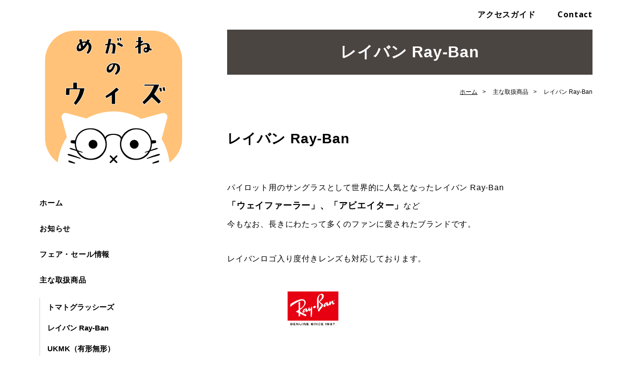

--- FILE ---
content_type: text/html; charset=UTF-8
request_url: https://www.megane-no-with-kaguyama.com/cont2/6.html
body_size: 5111
content:
<!doctype html>
<html>
<head prefix="og: http://ogp.me/ns#">
<meta charset="UTF-8">
<title>めがねのウィズ　日進市香久山のめがね屋さん　取扱めがねブランド　レイバン Ray-Ban</title>
 		<meta name="Description" content="めがねのウィズ　日進市香久山のめがね屋さんのレイバン Ray-Banは、世界中に愛されたサングラスブランドとして取扱しております。"/>		<meta name="keywords" content="めがねのウィズ,日進市めがね,香久山めがね,レイバン Ray-Ban,ドンキ香久山　めがね" />
<meta property="og:type" content="article">
<meta property="og:title" content="めがねのウィズ　日進市香久山のめがね屋さん　取扱めがねブランド　レイバン Ray-Ban" />
<meta property="og:url" content="https://www.megane-no-with-kaguyama.com/cont2/6.html" />
<meta property="og:description" content="めがねのウィズ　日進市香久山のめがね屋さんのレイバン Ray-Banは、世界中に愛されたサングラスブランドとして取扱しております。" />
<meta property="og:image" content="https://toriaez-hp.jp/assets/1-B060000150/logo-20250803011455fEvbn9LpVH-l.png" />
<meta name="twitter:card" content="summary" />
<meta name="twitter:title" content="めがねのウィズ　日進市香久山のめがね屋さん　取扱めがねブランド　レイバン Ray-Ban" />
<meta name="twitter:description" content="めがねのウィズ　日進市香久山のめがね屋さんのレイバン Ray-Banは、世界中に愛されたサングラスブランドとして取扱しております。" />
<meta name="twitter:image" content="https://toriaez-hp.jp/assets/1-B060000150/logo-20250803011455fEvbn9LpVH-l.png" />

<link rel="icon" href="https://toriaez-hp.jp/assets/1-B060000150/favicon.ico" />
<link rel="apple-touch-icon" href="https://toriaez-hp.jp/assets/1-B060000150/apple-touch-icon.png" />
<link rel="icon" href="https://toriaez-hp.jp/assets/1-B060000150/favicon.png" />

        <!--レスポンシブ対応のためviewport挿入-->
        <meta name="viewport" content="width=device-width, initial-scale=1.0, user-scalable=yes">
<script src="https://assets.toriaez.jp/templates/js/jquery.1.11.0.min.js"></script>

<!--[if lt IE 9]>
<script src="//html5shiv.googlecode.com/svn/trunk/html5.js"></script>
<![endif]-->

<!-- pageTop -->
<script src="https://assets.toriaez.jp/templates/js/pageTop.js"></script>
<!-- //pageTop -->

<!-- drawerMenu -->
<script src="https://assets.toriaez.jp/templates/js/simpletemplate/drawerMenu.js"></script>
<!-- //drawerMenu -->

<!-- stylesheet -->
<link href="https://assets.toriaez.jp/thp2/pc/css/common/common.css" rel="stylesheet" media="all" />
<link href="https://assets.toriaez.jp/thp2/pc/css/222/style.css" rel="stylesheet" media="all" /><link href="https://assets.toriaez.jp/thp2/pc/css/common/module.css" rel="stylesheet" media="all" />
<!-- stylesheet end -->


<script src="https://assets.toriaez.jp/templates/js/Magnific-Popup-master/jquery.magnific-popup.min.js"></script>
<link href="https://assets.toriaez.jp/templates/js/Magnific-Popup-master/magnific-popup.css" rel="stylesheet">
<script>
$(function(){
$('.imgArea').magnificPopup({
delegate: 'a',
type: 'image',
gallery: {
enabled:true
}
});
});
</script>



<script>
const _acc_user_id = 6347;
const _acc_post_domain = 'user.toriaez-hp.jp';
</script>
<script type="text/javascript" src="https://front-static.toriaez-hp.jp/front-static/js/api/analytics_api.js"></script><script type="application/ld+json">{"@context":"https://schema.org","@graph":[{"@type":"Organization","url":"https://www.megane-no-with-kaguyama.com","name":"めがねのウィズ　日進市香久山のめがね屋さん","logo":"https://toriaez-hp.jp/assets/1-B060000150/logo-20250803011455fEvbn9LpVH.png"},{"@type":"WebPage","url":"https://www.megane-no-with-kaguyama.com/cont2/6.html","name":"めがねのウィズ　日進市香久山のめがね屋さん　取扱めがねブランド　レイバン Ray-Ban"},{"@type":"BreadcrumbList","itemListElement":[{"@type":"ListItem","position":1,"name":"めがねのウィズ　日進市香久山のめがね屋さん","item":"https://www.megane-no-with-kaguyama.com"},{"@type":"ListItem","position":2,"name":"主な取扱商品","item":"https://www.megane-no-with-kaguyama.com/cont2/main.html"},{"@type":"ListItem","position":3,"name":"レイバン Ray-Ban","item":"https://www.megane-no-with-kaguyama.com/cont2/6.html"}]}]}</script></head>

<body id="page" class="clearfix tpl-eid page-74758">

<!--=========================side=========================-->
<div id="side" class="pc">

<!--=========================ヘッドラッパー=========================-->
<div id="headWrapper">

<!--=========================header=========================-->
<header>

<h1 id="siteTtl"><a href="../"><img src="https://toriaez-hp.jp/assets/1-B060000150/logo-20250803011455fEvbn9LpVH.png" alt="めがねのウィズ　日進市香久山のめがね屋さん"/></a></h1>

</header>
<!--=========================//header=========================-->

<!--=========================navラッパー=========================-->
<div class="navWrapper">

<!--=========================グローバルナビゲーション=========================-->
<nav id="mainNav">
<div class="inner">
<ul>
<li class="parent"><a href="../">ホーム</a></li>
<li class="parent"><a href="../cont8/main.html">お知らせ</a>
</li>
<li class="parent"><a href="../cont9/main.html">フェア・セール情報</a>
</li>
<li class="parent"><a href="#" >主な取扱商品</a>
<ul class="child"><li><a href="../cont2/5.html">トマトグラッシーズ</a></li>
<li><a href="../cont2/6.html">レイバン Ray-Ban</a></li>
<li><a href="../cont2/7.html">UKMK（有形無形）</a></li>
<li><a href="../cont2/11.html">リーゴ Reego</a></li>
<li><a href="../cont2/27.html">オークリー　OAKLEY</a></li>
</ul></li>
<li class="parent"><a href="#" >主な取扱レンズ</a>
<ul class="child"><li><a href="../cont5/18.html">東海光学</a></li>
<li><a href="../cont5/19.html">ニコン Nikon</a></li>
<li><a href="../cont5/20.html">アサヒオプティカル</a></li>
<li><a href="../cont5/21.html">イトーレンズ</a></li>
<li><a href="../cont5/22.html">ICRX</a></li>
</ul></li>
<li class="parent"><a href="#" >クーポン</a>
<ul class="child"><li><a href="../cont6/24.html">HP限定クーポン</a></li>
</ul></li>
<li class="parent"><a href="../cont7/main.html">営業時間</a>
</li>
<li class="parent"><a href="../cont1/main.html">めがねのウィズの特徴</a>
</li>

</ul>
</div>
</nav><!--=========================//グローバルナビゲーション=========================-->

                                        <!-- ヘッダーリンク -->
                    <ul class="headNav">
                                                <li class="accessNav"><a href="../map.html">アクセスガイド</a></li>                        <li class="contactNav"><a href="../form.html">Contact</a></li>                    </ul>
                    <!-- //ヘッダーリンク -->
                    
<!--=========================snsボタン=========================-->
<!--=========================//snsボタン=========================-->


</div>
<!--=========================//navラッパー=========================-->

</div>
<!--=========================//ヘッドラッパー=========================-->

<!-- サブメニュー -->
<div id="sideCont">
<h3 class="sideTtl">About</h3>
<div class="inner">
<ul>
<li class="accessNav"><a href="../map.html">アクセスガイド</a></li><li class="contactNav"><a href="../form.html">Contact</a></li></ul>
</div>
</div>
<!-- //サブメニュー -->


<!-- QRコード -->
<script>jQuery(function(){jQuery('#qrCodeNone canvas').attr('id', 'qrcodeCanvas');jQuery('#qrCode-img').css({"background-color":"#fff","padding":"15px"});});</script>
<!-- QRコード -->
 <div id="mobile">
	<h3 class="sideTtl">Mobile QR Code</h3>
	<div class="inner">
		<figure><span id="qrCodeNone" style="display:none"></span><img id="qrCode-img" src="[data-uri]" width="55" height="55" alt="QRコード"><figcaption>携帯のバーコードリーダーでQRコードを読み取ることで、携帯版ホームページへアクセスできます。</figcaption></figure>
	</div>
</div>
<!-- QRコード --><!-- QRコード -->

<!-- サイドフリーエリア -->

<!-- サイドフリーエリア -->


</div>
<!--=========================//side=========================-->

<div id="container">

<!--=========================ハンバーガーボタン=========================-->
<a id="humBtn" href="#!">
<span></span>
<span></span>
<span></span>
</a>
<!--=========================//ハンバーガーボタン=========================-->

<!--=========================下層ページタイトル=========================-->
<div class="pageTtl"><h2>レイバン Ray-Ban</h2></div>
<!--=========================//下層ページタイトル=========================-->

<!--=========================パンくず=========================-->
<ul id="pnkz">
<li><a href="../">ホーム</a></li>
<li>主な取扱商品</li>
<li>レイバン Ray-Ban</li>
</ul>
<!--=========================//パンくず=========================-->

<!--=========================コンテンツエリア=========================-->
<div id="content" class="clearfix">

<!--=========================メインエリア=========================-->
<div id="main">

<!--=========================記事エリア=========================-->
<div class="articleIn">
<!-- 記事（写真あり） -->
<article class="articleBox" id="tc1u">
<h3 class="contTtl">レイバン Ray-Ban</h3>
<div class="clearfix">
<div class="txtArea"><span>パイロット用のサングラスとして世界的に人気となった</span>レイバン Ray-Ban<br><span style="font-size: 18px;"><strong>「ウェイファーラー」、「アビエイター」</strong></span>など<br>今もなお、長きにわたって多くのファンに愛されたブランドです。<br><br>レイバンロゴ入り度付きレンズも対応しております。</div>
<!-- 写真ボックス -->
<div class="imgArea">
<figure><img src="https://static.toriaez.jp/uploads/images/h2075/26494-26494-20230306172456-1.png" alt=""><figcaption></figcaption></figure></div>
<!-- //写真ボックス -->
</div>
</article>
<!-- //記事（写真あり） -->
</div>
<!--=========================//記事エリア=========================-->

<!-- お問い合わせボタン -->
<p class="contactBtn"><a href="../form.html">お問い合わせ</a></p>
<!-- //お問い合わせボタン -->

<!-- フットフリーエリア -->
<div class="foot-area"><div style="text-align: center;"><strong><span style="font-size: 24px;">めがねのウィズ</span></strong></div>
<div style="text-align: center;">住所<br>〒470-0134愛知県日進市香久山<br>5-1801MiO香久山1F</div>
<div style="text-align: center;"><br>電話番号<br>TEL・FAX 052-875-3334</div>
<div style="text-align: center;"><br>営業時間<br>平日10:00～19:00　<br>土曜 日曜10:00～17:00</div>
<div style="text-align: center;"><br>定休日<br>毎週水曜日・第5日曜・祝祭日<br><br><br></div>
<div><img alt="" src="https://toriaez-hp.jp/assets/1-B060000150/uploader/d5Ccnl5ssd_m.PNG" style="display: block; margin-left: auto; margin-right: auto;"></div></div>
<!-- フットフリーエリア -->

</div>
<!--=========================//メインエリア=========================-->

<!--=========================ボトムエリア=========================-->
<div id="bottom" class="sp">

<!-- サブメニュー -->
<div id="sideCont">
<h3 class="sideTtl">About</h3>
<div class="inner">
<ul>
<li class="accessNav"><a href="../map.html">アクセスガイド</a></li><li class="contactNav"><a href="../form.html">Contact</a></li></ul>
</div>
</div>
<!-- //サブメニュー -->


<!-- QRコード -->
<script>jQuery(function(){jQuery('#qrCodeNone canvas').attr('id', 'qrcodeCanvas');jQuery('#qrCode-img').css({"background-color":"#fff","padding":"15px"});});</script>
<!-- QRコード -->
 <div id="mobile">
	<h3 class="sideTtl">Mobile QR Code</h3>
	<div class="inner">
		<figure><span id="qrCodeNone" style="display:none"></span><img id="qrCode-img" src="[data-uri]" width="55" height="55" alt="QRコード"><figcaption>携帯のバーコードリーダーでQRコードを読み取ることで、携帯版ホームページへアクセスできます。</figcaption></figure>
	</div>
</div>
<!-- QRコード --><!-- QRコード -->

<!-- サイドフリーエリア -->

<!-- サイドフリーエリア -->

</div>
<!--=========================//ボトムエリア=========================-->

</div>
<!--=========================//コンテンツエリア=========================-->


<!--=========================ページトップ=========================-->
<div id="pageTop"><a href="#container">PAGE TOP</a></div>
<!--=========================//ページトップ=========================-->

<!--=========================フッター=========================-->
<footer>
<p class="copy">copyright &copy; めがねのウィズ　日進市香久山のめがね屋さん some rights reserved.</p>
</footer>
<!--=========================//フッター=========================-->

</div>
</body>
</html>

--- FILE ---
content_type: text/css
request_url: https://assets.toriaez.jp/thp2/pc/css/222/style.css
body_size: 8521
content:
@import url('https://fonts.googleapis.com/css?family=Open+Sans:400,600,700');

/*============================
レイアウト・背景色・基本文字色
=============================	*/
html > body {
    color: #000;
    font-family: "ヒラギノ角ゴ Pro W3", "Hiragino Kaku Gothic Pro", "メイリオ", Meiryo, "ＭＳ Ｐゴシック", sans-serif;
    letter-spacing: 0.05em;
    font-size: 16px;
    -webkit-font-feature-settings: "palt";
    font-feature-settings: "palt";
    width: 1120px;
    margin: 0 auto;
    position: relative;
}

a {
    color: #000;
    text-decoration: underline;
}

a:hover {
    text-decoration: none;
}


/*　全体を囲むボックス
-----------------------------------------*/
#container {
    float: right;
    width: 740px;
    padding-top: 60px;
}

#container .inner {}

.noSlide #container {
    padding-top: 60px;
}


/*　メインコンテンツを囲むボックス
-----------------------------------------*/
#content {
    max-width: 740px;
    width: 100%;
    margin: 0 auto 150px;
}

/* メインエリア */
#main {
    width: 740px;
    margin: 0 auto;
}

/* サイドエリア */
#side {
    width: 300px;
    float: left;
    padding: 50px 0px;
}

/*============================
ハンバーガーボタン
=============================*/
#humBtn {
    display: none;
}

/*============================
ヘッドラッパー
=============================*/
#headWrapper {}

#top #headWrapper {}

#page #headWrapper {}

#top.noSlide #headWrapper {}

#top.noSlide #headWrapper header {}

/*============================
ヘッダー
=============================*/
header {
    width: 100%;
}

/*　サイトタイトル
-----------------------------------------*/
header #siteTtl {
    font-size: 1.625em;
    margin-bottom: 50px;
}

header #siteTtl a {
    text-decoration: none;
    -webkit-transition: .2s;
    transition: .2s;
}

header #siteTtl a img {
    width: auto;
    height: auto;
}

header #siteTtl a:hover {
    opacity: 0.7;
}


/*　snsボタン
-----------------------------------------*/
#sns {
    position: fixed;
    height: 165px;
    top: 0;
    bottom: 0;
    right: 37px;
    margin: auto !important;
    z-index: 9999;
}

#sns ul li {
    width: 45px;
    margin-bottom: 15px;
}

#sns ul li a {
    display: block;
    width: 100%;
    -webkit-transition: .2s;
    transition: .2s;
}

#sns ul li a:hover {
    opacity: 0.7;
}

#sns ul li a img {
    width: 100%;
}


/*============================
グローバルナビゲーション
=============================*/

#page #mainNav .inner {}

#mainNav .inner {
    width: 100%;
}

nav ul li a {
    -webkit-transition: .2s;
    transition: .2s;
}

nav ul li a:hover {
    opacity: 0.7;
}

/* 親メニュー */
nav ul li.parent > a {
    text-decoration: none;
    display: block;
    font-size: 0.938em;
    font-weight: bold;
    color: #000;
}

nav ul li.parent {
    margin: 0 0 30px 0;
}

/* 子メニュー */
nav .child {
    letter-spacing: 0;
    border-left: 1px solid #CCC;
    padding: 8px 0 8px 15px;
    margin: 25px 0 0 0;
}

nav .child li {
    font-weight: bold;
    margin-bottom: 20px;
}

nav .child li a {
    font-size: 0.938em;
    text-decoration: none;
    display: block;
    line-height: 1.5;
}

nav .child li:last-child {
    margin-bottom: 0;
}


/*　ヘッダーリンク
-----------------------------------------*/
#headWrapper .headNav {
    text-align: right;
    padding-top: 20px;
    width: 600px;
    position: absolute;
    top: 0;
    right: calc(50% - 560px);
    z-index: 1;
}

#headWrapper .headNav li {
    display: inline-block;
    margin-right: 40px;
    position: relative;
    word-break: break-all;
    max-width: 168px;
    line-height: 1.2;
    text-align: left;
    vertical-align: top;
}

#headWrapper .headNav li::before {
    content: '';
    position: absolute;
    bottom: -5px;
    height: 1px;
    width: 0;
    background-color: #000;
    -webkit-transition: .2s;
    transition: .2s;
    right: 0;
    left: 0;
    margin: auto;
}

#headWrapper .headNav li:hover::before {
    width: 100%;
}

#headWrapper .headNav li:last-child {
    margin-right: 0;
}

#headWrapper .headNav li a {
    text-decoration: none;
    color: #000;
    font-family: 'Open Sans', sans-serif;
    font-weight: bold;
}

/*.noSlideの場合*/
.noSlide #headWrapper .headNav li a {
    color: #000;
    text-shadow: none;
}

.noSlide #headWrapper .headNav li::before {
    background-color: #000;
}


/*============================
メインスライド
=============================*/

/*全画面スライド*/
.mainSlideIn {
    width: 100%;
    min-width: 740px;
    overflow-x: hidden;
    overflow-y: visible;
    height: 309px;
    margin: 0 auto 27px;
    position: relative;
}

.mainSlideIn .mainSlideWrap {
    width: 740px;
    position: absolute;
    top: 0;
    left: 50%;
    transform: translateX(-50%);

}

#mainSlide li {
    height: 309px !important;
    position: relative;
    background: rgba(0, 0, 0, 0.2);
    overflow: hidden;
}

#mainSlide li img {
    position: absolute;
    left: 0;
    width: 740px;
    height: auto;
}

.mainSlideIn .bx-wrapper {
    margin-bottom: 0;
    overflow: hidden;
}

/* pager */
.bx-wrapper .bx-pager {
    bottom: 4px !important;
}

.bx-wrapper .bx-pager.bx-default-pager a {
    background: #ccc;
    text-indent: -9999px;
    display: block;
    width: 10px;
    height: 10px;
    margin: 0 5px;
    outline: 0;
    border-radius: 6px;
}

.bx-wrapper .bx-pager.bx-default-pager a:hover,
.bx-wrapper .bx-pager.bx-default-pager a.active {
    background: #4B4542;
    opacity: 1;
}

/*　サイト説明文（全画面スライドver）*/
#leadTxt {
    z-index: 0;
    line-height: 1.8;
    font-size: 1.375em;
    text-align: center;
    position: absolute;
    color: #fff;
    right: 0;
    left: 0;
    margin: auto;
    padding: 0 60px;
    width: 100%;
    max-height: 500px;
    overflow: hidden;
    /*    top: 36px;*/
}

#leadTxt a {
    color: inherit;
}

/*============================
固定幅スライド (スライドサイズ：740px × 309px)
=============================*/
/*ヘッダー*/
#top.fixedSlide #headWrapper {
    /*
    margin-bottom: 15px;
    margin: 0 auto;
    min-width: auto;
*/
}

.fixedSlide #headWrapper header {
    min-width: auto;
    padding: 0;
}

.fixedSlide #headWrapper header #siteTtl {
    width: 100%;
}

.fixedSlide #headWrapper header #siteTtl a {
    color: #000;
    text-shadow: none;
}

/*グロナビ*/
.fixedSlide .navWrapper #mainNav .inner ul {}

.fixedSlide .navWrapper #mainNav .inner ul li.parent {
    text-shadow: none;
}

.fixedSlide .navWrapper #mainNav .inner ul li.parent > a {
    color: #000;
}

.fixedSlide .navWrapper #mainNav .inner ul li.parent::before {
    background-color: #000;
}

/*ヘッドナビ*/
.fixedSlide #headWrapper .headNav {
    padding-top: 17px;
    right: 0;
}

.fixedSlide #headWrapper .headNav li a {
    color: #000;
    text-shadow: none;
    font-size: 1em;
}

.fixedSlide #headWrapper .headNav li::before {
    background-color: #000;
}

/*スライド*/
.fixedSlide .mainSlideIn {
    width: 100%;
    margin: 0 auto 27px;
    min-width: auto;
    height: auto;
    overflow: hidden;
}

.fixedSlide .mainSlideIn .mainSlideWrap {
    width: 740px;
    position: static;
    transform: none;
    margin: auto;
}

.fixedSlide #mainSlide li {
    height: 309px !important;
}

/*サイト説明文*/
.fixedSlide #leadTxt {
    /*20191002 ADD  display: table;*/
    width: 740px;
    min-width: auto;
    top: 0 !important;
    right: 0 !important;
    left: 0 !important;
    /*20191002 ADD  bottom: 0 !important;*/
    margin: auto;
    /*20191002 ADD  height: auto !important;*/
    font-size: 1.375em;
}


/*============================
メインイメージ（旧メイン画像Ver のみ）
=============================*/
.mainImgIn {
    margin-bottom: 95px;
    max-width: 1120px;
    margin: 0 auto;
}

.mainImgIn .inner {
    border-bottom: 1px solid #ddd;
    display: table;
    width: 100%;
    max-width: 1120px;
    padding: 45px 0 50px;
    table-layout: fixed;
    margin: 0 auto 40px;
}

/* メイン画像 */
.mainImgIn .inner #mainImg {
    width: 365px;
    display: table-cell;
    vertical-align: middle;
    text-align: center;
}

/* サイト説明文 */
.mainImgIn .inner #leadTxt {
    display: table-cell;
    vertical-align: middle;
    padding-left: 40px;
    font-weight: normal;
    line-height: 2.2;
    font-size: 1em;
    position: static;
    color: #000;
    text-shadow: none;
    text-align: left;
    padding-right: 0;
}

/*============================
メインエリア
=============================*/
#main .contTtl {}

#main div:last-child {
    margin-bottom: 0;
}

/*　新着情報
-----------------------------------------*/
#news {
    position: relative;
}

#news .contTtl {
    font-family: 'Open Sans', sans-serif;
    font-size: 22px;
    position: absolute;
    left: 10px;
    top: -2px;
    z-index: 2;
}

#news ul {}

#news ul li {
    padding: 0px 137px 25px 240px;
    position: relative;
    font-size: 16px;
    line-height: 2;
    max-width: 740px;
}

#news ul .day {
    display: block;
    position: absolute;
    left: 112px;
    font-size: 18px;
    font-weight: bold;
    font-family: 'Open Sans', sans-serif;
    top: -2px;
}

#news .bx-wrapper {
    border-bottom: 1px solid #ccc;
    position: relative;
    margin-bottom: 70px;
    overflow-x: hidden;
}

#news .bx-wrapper::before {
    content: '';
    width: 100px;
    height: 100%;
    position: absolute;
    left: 0;
    top: 0;
    background-color: #fff;
    z-index: 1;
}

#news .bx-wrapper::after {
    /*    content: '';*/
    width: 137px;
    height: 100%;
    position: absolute;
    right: 0;
    top: 0;
    background-color: #fff;
}

#news .bx-controls {
    display: block !important;
}

#news .bx-controls::before {
    content: '';
    display: block;
    width: 130px;
    height: 100%;
    background-color: #fff;
    position: absolute;
    right: 0;
    top: 0;
}

#news .bx-viewport {
    width: calc(100% - 204px);
}

#news .bx-controls-direction {
    position: absolute;
    top: 0;
    right: 12px;
    width: 101px;
    height: 32px;
    z-index: 0;
}

#news .bx-controls-direction .bx-prev {
    width: 51px;
    height: 32px;
    border: 1px solid #ccc;
    -webkit-transition: .2s;
    transition: .2s;
    -webkit-border-radius: 100px 0px 0px 100px / 100px 0px 0px 100px;
    -moz-border-radius: 100px 0px 0px 100px / 100px 0px 0px 100px;
    border-radius: 100px 0px 0px 100px / 100px 0px 0px 100px;
    position: relative;
    display: inline-block;
    background-color: #fff;
}

#news .bx-controls-direction .bx-prev::before {
    content: '';
    width: 0;
    height: 0;
    border-style: solid;
    border-width: 5px 8px 5px 0;
    border-color: transparent #999999 transparent transparent;
    position: absolute;
    display: block;
    right: 0;
    left: 0;
    margin: auto;
    top: 0;
    bottom: 0;
}

#news .bx-controls-direction .bx-prev:hover {
    background-color: #F1F1F1;
}

#news .bx-controls-direction .bx-next {
    width: 51px;
    height: 32px;
    border: 1px solid #ccc;
    -webkit-border-radius: 0px 100px 100px 0px / 0px 100px 100px 0px;
    -moz-border-radius: 0px 100px 100px 0px / 0px 100px 100px 0px;
    border-radius: 0px 100px 100px 0px / 0px 100px 100px 0px;
    -webkit-transition: .2s;
    transition: .2s;
    position: relative;
    display: inline-block;
    margin-left: -1px;
    background-color: #fff;
}

#news .bx-controls-direction .bx-next::before {
    content: '';
    width: 0;
    height: 0;
    border-style: solid;
    border-width: 5px 0 5px 8px;
    border-color: transparent transparent transparent #999999;
    position: absolute;
    display: block;
    top: 0;
    bottom: 0;
    right: 0;
    left: 0;
    margin: auto;
}

#news .bx-controls-direction .bx-next:hover {
    background-color: #F1F1F1;
}

#news .bx-pager {
    display: none;
}

/*　記事
-----------------------------------------*/
.articleBox {
    border-bottom: 1px solid #CCCCCC;
    padding-bottom: 100px;
    margin-bottom: 100px;
}

.articleBox .contTtl {
    margin-bottom: 60px;
    font-size: 1.750em;
    line-height: 1.5;
}

.articleIn .articleBox:last-child {
    margin-bottom: 0;
    border-bottom: none;
}

.articleBox .clearfix > div:first-child {
    margin-bottom: 40px;
}

.articleBox .clearfix > div:first-child {
    margin-bottom: 40px;
}

/* テキストエリア */
.articleBox .txtArea {
    widows: 100%;
    font-size: 1em;
    line-height: 2.2;
}

.articleBox.noImg .txtArea {
    width: auto;
    float: none;
}

.articleBox .txtArea strong {
    font-weight: bold;
}

/*youtube*/
.articleBox .txtArea iframe {
    max-width: 560px;
    width: 100%;
}

/* 写真ボックス */
.articleBox .imgArea {
    display: -moz-flex;
    display: -ms-flex;
    display: -o-flex;
    display: -webkit-box;
    display: -ms-flexbox;
    display: flex;
    -webkit-box-pack: justify;
    -ms-flex-pack: justify;
    justify-content: space-between;
    -ms-flex-wrap: wrap;
    flex-wrap: wrap;
}

.articleBox .imgArea figure {
    width: 100%;
    max-width: 350px;
    margin-bottom: 32px;
}

.articleBox .imgArea figure:nth-last-child(1),
.articleBox .imgArea figure:nth-last-child(2) {
    margin-bottom: 0;
}

.articleBox .imgArea figure img {
    width: 100%;
}

.articleBox .imgArea figure figcaption {
    font-size: 0.813em;
    line-height: 1.8;
    margin-top: 16px;
}

/* テーブル */
#main .articleBox table {
    width: 100%;
    font-size: 1em;
}

#main .articleBox table {
    margin-top: 40px;
}

.articleBox table,
.articleBox table td,
.articleBox table th {
    border: 1px solid #000;
}

.articleBox table td,
.articleBox table th {
    text-align: left;
    padding: 10px 15px;
}


/*　お問い合わせボタン
-----------------------------------------*/
.contactBtn {
    margin: 0 auto 60px;
    padding: 24px 0;
    border-top: 1px solid #ccc;
    border-bottom: 1px solid #ccc;
}

.contactBtn a {
    width: 420px;
    display: block;
    background: #4B4542;
    text-decoration: none;
    text-align: center;
    color: #fff;
    line-height: 73px;
    height: 96px;
    font-size: 1.625em;
    border-radius: 5px;
    position: relative;
    -webkit-transition: .2s;
    transition: .2s;
    margin: 0 auto;
}

.contactBtn a::before {
    content: 'Contact';
    position: absolute;
    display: inline-block;
    font-size: 16px;
    font-family: 'Open Sans', sans-serif;
    font-weight: 600;
    bottom: -8px;
    left: 0;
    right: 0;
}

.contactBtn a:hover {
    opacity: 0.7;
}



/*============================
サイドエリア
=============================*/
#bottom.sp {
    display: none;
}

#side div:last-child,
#side h2:last-child {
    margin-bottom: 0;
}

#side .sideTtl {
    font-size: 1.375em;
    padding: 0 0 22px 10px;
    border-bottom: 1px solid #ccc;
    font-family: 'Open Sans', sans-serif;
}

#side > div {
    margin-bottom: 80px;
}

#side > div:last-child {
    margin-bottom: 0;
}



/* サブメニュー */
#side #sideCont .sideTtl {}

#side #sideCont {
    line-height: 1;
}

#side #sideCont ul li {
    border-bottom: 1px solid #ccc;
}

#side #sideCont ul li a {
    display: block;
    text-decoration: none;
    padding: 25px 10px;
    position: relative;
    font-family: 'Open Sans', sans-serif;
    font-size: 1.125em;
    font-weight: 600;
    -webkit-transition: .2s;
    transition: .2s;
}

#side #sideCont ul li a:before {
    content: "";
    display: block;
    position: absolute;
    width: 0;
    height: 0;
    border-style: solid;
    border-width: 3.5px 0 3.5px 6px;
    border-color: transparent transparent transparent #000;
    right: 16px;
    top: 50%;
    margin-top: -3px;
}

#side #sideCont ul li a:hover {
    opacity: 1;
    background: #f1f1f1;
    color: #000;
}

/* ブログ */
#side #blog {
    line-height: 1.3;
}

#side #blog dl {
    margin-bottom: 20px;
}

#side #blog dl dt {
    margin-bottom: 5px;
    padding: 22px 10px 0 10px;
    font-size: 0.750em;
    font-weight: bold;
    font-family: 'Open Sans', sans-serif;
}

#side #blog dl dd {
    border-bottom: 1px solid #ccc;
    padding: 0 10px 22px 10px;
    font-size: 0.875em;
    line-height: 1.5;
}

#side #blog dl dd a {}

#side #blog .btn {
    width: 132px;
    margin: 0 auto;
}

#side #blog .btn a {
    display: block;
    text-decoration: none;
    color: #fff;
    font-weight: bold;
    background: #4B4542;
    text-align: center;
    font-size: 0.875em;
    line-height: 34px;
    border-radius: 17px;
    -webkit-transition: .2s;
    transition: .2s;
}

#side #blog .btn a:hover {
    opacity: 0.7;
}

/* QRコード */
#side #mobile {}

#side #mobile figure {
    padding: 30px 0px 0;
    text-align: center;
}

#side #mobile figure img {
    width: 100px;
    height: 100px;
    border: 1px solid #CCCCCC;
}

#side #mobile figure figcaption {
    text-align: left;
    line-height: 2;
    padding-top: 25px;
    font-size: 0.875em;
}


/*============================
ページトップ
=============================*/
#pageTop {
    position: fixed;
    z-index: 1000;
    right: 30px;
    bottom: 30px;
    width: 60px;
    height: 60px;
    border-radius: 30px;
    display: none;
    z-index: 1;
}

#pageTop a {
    display: block;
    width: 60px;
    height: 60px;
    overflow: hidden;
    text-indent: 100%;
    white-space: nowrap;
    border-radius: 30px;
    background-color: #4B4542;
    position: relative;
    -webkit-transition: .2s;
    transition: .2s;
}

#pageTop a:hover {
    opacity: 0.7;
}

#pageTop a::before {
    content: '';
    width: 0;
    height: 0;
    border-style: solid;
    border-width: 0 7.5px 12px 7.5px;
    border-color: transparent transparent #ffffff transparent;
    display: block;
    position: absolute;
    top: 0;
    right: 0;
    left: 0;
    bottom: 4px;
    margin: auto;
}

/*============================
フッター
=============================*/
footer {
    max-width: 1120px;
    border-top: 1px solid #ccc;
    width: 100%;
    margin: 0 auto;
}

footer .copy {
    width: 100%;
    text-align: center;
    line-height: 1.5;
    padding: 60px 25px;
    font-size: 0.938em;
}

/*============================
フリーエリア
=============================*/
.freeArea {
    line-height: 2.2;
}

#foot-area {
    line-height: 2.2;
}

#side-area {
    line-height: 2.2;
}

/*============================
下層ページ共通
=============================*/

/*　下層ページタイトル
-----------------------------------------*/
.pageTtl {
    border-bottom: 1px solid #ccc;
    padding: 25px;
    width: 100%;
    margin: 0 auto 25px;
    background-color: #4B4542;
}

.pageTtl h2 {
    font-size: 2.000em;
    line-height: 1.3;
    text-align: center;
    color: #fff;
}

/*　パンくず
-----------------------------------------*/
#pnkz {
    text-align: right;
    margin: 0 auto 65px;
    font-size: 0.750em;
}

#pnkz li {
    letter-spacing: 0;
    display: inline-block;
}

#pnkz li:after {
    content: ">";
    margin: 0 10px;
}

#pnkz li:last-child:after {
    display: none;
}


/*============================
お問い合わせフォーム、プロフィール、地図
=============================*/

/*　共通
-----------------------------------------*/
#main.form table,
#main.profile table,
#main.map table {
    border-bottom: 1px solid #ccc;
    width: 100%;
    font-size: 1em;
    margin-bottom: 70px;
}

#main.form table th,
#main.form table td,
#main.profile table th,
#main.profile table td,
#main.map table th,
#main.map table td {
    vertical-align: middle;
    text-align: left;
    border-top: 1px solid #ccc;
    padding: 25px 20px;
}

#main.form table th,
#main.profile table th,
#main.map table th {
    font-weight: bold;
    padding-right: 0;
}

#main.form .txtBox,
#main.profile .txtBox,
#main.map .txtBox {
    font-size: 1em;
    line-height: 2.2;
    margin-bottom: 70px;
}

#main.form .txtBox p,
#main.profile .txtBox p,
#main.map .txtBox p {
    margin-bottom: 30px;
}

/*　お問い合わせフォーム
-----------------------------------------*/
#main.form {}

#main.form .requiredMark {
    color: #ce0000;
}

#main.form table th {
    min-width: 190px;
}

#main.form table td {
    height: 80px;
}

#main.form .inputArea {
    background: #f1f1f1;
    line-height: 1;
    /*    padding:8px 15px;*/
    border-radius: 2px;
    width: 520px;
    border: 1px solid #ddd;
}

#main.form .inputArea.short {
    width: 200px;
    display: inline-block;
}

#main.form .inputArea input {
    width: 100%;
}

#main.form .inputArea input:focus,
#main.form .inputArea textarea:focus,
#main.form .inputArea button:focus {
    outline: none;
}

#main.form .inputArea textarea {
    width: 100%;
    height: 190px;
    padding: 10px 0;
    line-height: 1.5;
}

#main.form table {
    border-bottom: none;
}

#main.form #submit td {
    text-align: center;
    padding-top: 40px;
}

#main.form #submit input {
    display: inline-block;
    width: 240px;
    text-align: center;
    color: #fff;
    font-weight: bold;
    border-radius: 5px;
    line-height: 1;
    padding: 18px 0;
    cursor: pointer;
    margin: 0 10px;
    font-size: 1.12em;
    -webkit-transition: .2s;
    transition: .2s;
}

#main.form #submit input.submitBtn {
    background: #4B4542;
    outline: none;
}

#main.form #submit input.resetBtn {
    background: #ccc;
    outline: none;
}

#main.form #submit input:hover {
    opacity: 0.7;
}

/* 20190420 ADD */
#validation_form {
    position: relative;
}

#main.form .inputArea input,
#main.form .inputArea textarea {
    padding: 8px 15px;
}

/*　地図
-----------------------------------------*/
#main.map #frame {
    margin-bottom: 70px;
    height: 478px;
}

#main.map #frame iframe {
    width: 100%;
}



/*============================
768px以下
=============================*/
@media screen and (max-width:768px) {

    html > body {
        width: 100%;
        min-width: auto;
    }

    html > body.open {
        overflow: auto;
        height: 100%;
    }

    #container {
        width: 100%;
        float: none;
        min-width: auto;
        padding-top: 0;
    }

    /*.noSlideの場合*/
    .noSlide #container {
        padding-top: 0;
    }

    /*　メインコンテンツを囲むボックス
    -----------------------------------------*/

    #content {
        width: 100%;
        margin: 0 auto 0px;
    }

    /* メインエリア */
    #main {
        width: 100%;
        float: none;
        padding: 0 35px;
        margin-bottom: 60px;
    }

    /* サイドエリア */
    #side {
        width: 100%;
        float: none;
        padding: 0;
    }


    /*============================
    ハンバーガーボタン
    =============================*/
    #humBtn,
    #humBtn span {
        display: inline-block;
        -webkit-transition: all .4s;
        transition: all .4s;
        -webkit-box-sizing: border-box;
        box-sizing: border-box;
    }

    #humBtn {
        position: fixed;
        top: 35px;
        right: 35px;
        width: 40px;
        height: 25px;
        z-index: 9999;
    }

    #humBtn span {
        position: absolute;
        left: 0;
        width: 100%;
        height: 3px;
        background-color: #fff;
    }

    /*スクロールでヘッダー部分を超えた際に変えたい色*/
    #top #humBtn.scroll span {
        background-color: #000;
    }

    #page #humBtn.scroll span {
        background-color: #000;
    }


    #humBtn span:nth-of-type(1) {
        top: 0;
    }

    #humBtn span:nth-of-type(2) {
        top: 11px;
    }

    #humBtn span:nth-of-type(3) {
        bottom: 0;
    }

    #humBtn.active {}

    #humBtn.active span {
        background-color: #000;
        width: 40px;
    }

    #humBtn.active span:nth-of-type(1) {
        -webkit-transform: translateY(20px) rotate(-45deg);
        transform: translateY(11px) rotate(-45deg);
    }

    #humBtn.active span:nth-of-type(2) {
        opacity: 0;
    }

    #humBtn.active span:nth-of-type(3) {
        -webkit-transform: translateY(-20px) rotate(45deg);
        transform: translateY(-11px) rotate(45deg);
    }


    /*============================
    ヘッドラッパー
    =============================*/
    #headWrapper {
        min-width: auto;
        width: 100%;
        background-color: #4B4542;
        margin-bottom: 0 !important;
    }

    #top #headWrapper {
        position: relative;
        margin-bottom: 15px;
        margin: 0 auto;
        min-width: auto;
        background-color: #fff;
    }


    #headWrapper::before {
        content: '';
        width: 100%;
        height: 100vh;
        background-color: rgba(0, 0, 0, 0.5);
        position: fixed;
        top: 0;
        left: 0;
        -webkit-transition: .3s;
        transition: .3s;
        display: none;
    }

    #headWrapper.active::before {
        display: block;
        z-index: 9997;
    }

    /*.noSlideの場合*/
    #top.noSlide #headWrapper {
        background-color: #4b4542;
        position: static;
    }

    #top.noSlide #headWrapper header {
        padding: 26px 75px 26px 35px;
    }


    /*============================
    ヘッダー
    =============================*/
    header {
        width: 100%;
        margin: 0 auto;
        position: relative;
        min-width: auto;
        padding: 26px 100px 26px 35px;
    }

    #page header {
        padding: 26px 100px 26px 35px;
    }

    /*　サイトタイトル
    -----------------------------------------*/
    header #siteTtl {
        font-size: 1.875em;
        width: 100%;
        padding: 0;
        margin-bottom: 0;
    }

    #top header #siteTtl a {
        color: #000;
        text-shadow: none;
    }

    header #siteTtl a {
        text-shadow: rgba(0, 0, 0, 0.3) 0px 0px 20px;
        color: #fff;
    }

    header #siteTtl a img {
        max-width: 500px;
        height: auto;
    }



    /*============================
    グローバルナビゲーション
    =============================*/
    #headWrapper .navWrapper {
        background-color: #fff;
        width: 300px;
        padding: 100px 0 140px 0;
        position: fixed;
        top: 0;
        right: -300px;
        z-index: 9999;
        height: 100vh;
        -webkit-transition: .3s;
        transition: .3s;
        z-index: 9998;
    }

    #headWrapper.active .navWrapper {
        right: 0;
        overflow-y: scroll;
        -webkit-overflow-scrolling: touch;
    }

    nav {}

    #mainNav .inner {
        min-width: auto;
        padding: 0 20px;
    }

    nav ul {}

    /* 親メニュー */
    nav ul li.parent {
        display: block;
        margin: 0 0 30px 0;
    }

    nav ul li.parent::after {
        display: none;
    }


    nav ul li.parent::before {}

    nav ul li.parent:hover::before {}

    nav ul li.parent:last-child {}

    nav ul li.parent > a {
        color: #000;
        text-shadow: none;
    }

    nav ul li.parent:hover:after {
        display: none;
    }

    nav ul li.childIn:hover:after {}

    nav ul li.parent:hover > a {}

    /* 子メニュー */
    nav .child {
        display: block !important;
        position: static;
        height: 100% !important;
        border-left: 1px solid #CCC;
        padding: 8px 0 8px 15px !important;
        margin: 25px 0 0 0 !important;
    }

    nav .child li {
        background-color: inherit;
        border-bottom: none;
        font-weight: bold;
        margin-bottom: 20px;
    }

    nav .child li:last-child {
        margin-bottom: 0;
    }

    nav .child li:hover {}

    nav .child li a {
        padding: 0;
    }

    nav .child li a:hover {}

    nav .child li:first-child {}

    nav .child li:last-child {}


    /*　ヘッダーリンク
    -----------------------------------------*/
    #headWrapper .headNav {
        width: 100%;
        position: static;
        padding: 0 0 0 0;
        margin-bottom: 20px;
    }

    #headWrapper .headNav li {
        display: block;
        margin-right: 0;
        position: relative;
        text-align: left;
        border-top: 1px solid #ccc;
        max-width: none;
        line-height: inherit;
    }

    #headWrapper .headNav li:last-child {
        border-bottom: 1px solid #ccc;
    }

    #headWrapper .headNav li::before {
        all: initial;
        content: "";
        display: block;
        position: absolute;
        width: 0;
        height: 0;
        border-style: solid;
        border-width: 3.5px 0 3.5px 6px;
        border-color: transparent transparent transparent #000;
        right: 16px;
        top: 50%;
        margin-top: -3px;
    }

    #headWrapper .headNav li:hover::before {
        width: auto;
    }

    #headWrapper .headNav li:last-child {}

    #headWrapper .headNav li a {
        color: #000;
        font-size: 1.125em;
        font-weight: 600;
        text-shadow: none;
        display: block;
        padding: 20px;
    }

    /*.noSlideの場合*/
    .noSlide #headWrapper .headNav li::before {
        background-color: #fff;
    }


    /*　snsボタン
    -----------------------------------------*/
    #sns {
        position: static;
        padding: 0 20px;
        height: auto;
    }

    #sns ul {
        display: -webkit-box;
        display: -ms-flexbox;
        display: flex;
    }

    #sns ul li {
        margin: 0 0 0 15px;
    }

    #sns ul li:first-child {
        margin-left: 0;
    }


    /*============================
    メインスライド（全画面スライドVer）
    =============================*/
    .mainSlideIn {
        min-width: auto;
        width: 100%;
        height: 100vw;
    }

    .mainSlideIn .mainSlideWrap {
        width: 240vw;
    }

    #mainSlide li {
        height: 100vw !important;
    }

    .mainSlideIn .bx-wrapper {}



    /*　サイト説明文（全画面スライドver）*/
    #leadTxt {
        min-width: auto;
        font-size: 1.750em;
        width: 100%;
        padding: 0 35px;
        z-index: 1;
        max-height: 300px;
    }


    /*　新着情報
    -----------------------------------------*/
    #news {
        position: relative;
        width: calc(100% - 70px);
        margin: 0 auto;
        overflow: hidden;
    }

    #news .contTtl {
        position: static;
        margin-bottom: 10px;
    }

    #news ul {}

    #news ul li {
        padding: 0px;
    }

    #news ul .day {
        position: static;
        font-size: 0.938em;
        margin-bottom: -2px;
    }

    #news .bx-wrapper {
        padding-bottom: 20px;
        margin-bottom: 55px;
        position: static;
    }

    #news .bx-wrapper::before {
        display: none;
    }

    #news .bx-wrapper::after {
        display: none;
    }

    #news .bx-controls-direction {
        right: 0;
    }

    #news .bx-controls-direction .bx-prev {}

    #news .bx-controls-direction .bx-next {}

    #news .bx-controls::before {
        display: none;
    }


    /*　記事
    -----------------------------------------*/
    .articleBox {
        padding-bottom: 55px;
        margin-bottom: 55px;
    }

    .articleBox .contTtl {
        margin-bottom: 25px;
    }

    .articleIn .articleBox:last-child {}

    .articleBox .clearfix > div:first-child {
        margin-bottom: 30px;
    }

    /*youtube*/
    .articleBox .txtArea iframe {
        max-width: none;
        height: 51vw;
    }

    /* テキストエリア */
    .articleBox .txtArea {}

    .articleBox.noImg .txtArea {}

    .articleBox .txtArea strong {}

    /* 写真ボックス */
    .articleBox .imgArea {}

    .articleBox .imgArea figure {
        width: calc(50% - 14px);
    }

    /* テーブル */
    #main .articleBox table {
        margin-top: 30px;
        width: 100% !important;
    }


    /*　お問い合わせボタン
    -----------------------------------------*/
    .contactBtn a {
        width: calc(100% - 28px);
    }


    /*============================
    サイドエリア
    =============================*/
    #bottom.sp {
        display: display: -webkit-flex;
        display: -moz-flex;
        display: -ms-flex;
        display: -o-flex;
        display: flex;
    }

    #side.pc #sideCont,
    #side.pc #blog,
    #side.pc #mobile,
    #side.pc #side-area {
        display: none;
    }

    #bottom {
        background-color: #F1F1F1;
        padding: 60px 35px;
        display: -moz-flex;
        display: -ms-flex;
        display: -o-flex;
        display: -webkit-box;
        display: -ms-flexbox;
        display: flex;
        flex-wrap: wrap;
        -webkit-box-pack: justify;
        -ms-flex-pack: justify;
        justify-content: space-between;
    }

    #bottom #side-area,
    #bottom h2:last-child {
        margin-bottom: 0;
    }

    #bottom .sideTtl {
        font-size: 1.125em;
        padding: 0 0 25px 0;
        border-bottom: none;
        text-align: center;
        height: 45px;
    }

    #bottom > div {
        width: calc(100% / 3 - 15px);
        margin-bottom: 40px;
    }

    #bottom > div .inner {
        background-color: #fff;
        height: 100%;
        height: calc(100% - 45px);
    }

    #bottom > div:last-child {}



    /* サブメニュー */
    #side #sideCont.pc {
        display: none;
    }

    #side #sideCont .sideTtl {}

    #bottom #sideCont {
        line-height: 1;
    }

    #bottom #sideCont .inner {
        padding: 0 20px;
        display: -moz-flex;
        display: -ms-flex;
        display: -o-flex;
        display: -webkit-box;
        display: -ms-flexbox;
        display: flex;
        -webkit-box-orient: vertical;
        -webkit-box-direction: normal;
        -ms-flex-flow: column;
        flex-flow: column;
        -webkit-box-pack: center;
        -ms-flex-pack: center;
        justify-content: center;
    }

    #bottom #sideCont ul {}

    #bottom #sideCont ul li {
        width: 100%;
        border-bottom: 1px solid #ccc;
    }

    #bottom #sideCont ul li:first-child {
        border-top: 1px solid #ccc;
    }

    #bottom #sideCont ul li a {
        display: block;
        text-decoration: none;
        padding: 25px 10px;
        position: relative;
        font-family: 'Open Sans', sans-serif;
        font-size: 1.125em;
        font-weight: 600;
        -webkit-transition: .2s;
        transition: .2s;
    }

    #bottom #sideCont ul li a:before {
        content: "";
        display: block;
        position: absolute;
        width: 0;
        height: 0;
        border-style: solid;
        border-width: 3.5px 0 3.5px 6px;
        border-color: transparent transparent transparent #000;
        right: 16px;
        top: 50%;
        margin-top: -3px;
    }

    #bottom #sideCont ul li a:hover {}

    /* ブログ */
    #side #blog.pc {
        display: none;
    }

    #bottom #blog {}

    #bottom #blog .inner {
        padding: 25px 20px 20px;
        position: relative;
    }

    #bottom #blog .inner::before {
        content: '';
        display: block;
        position: absolute;
        bottom: 45px;
        width: 100%;
        height: 60px;
        background: linear-gradient(to bottom, rgba(255, 255, 255, 0) 0%, rgba(255, 255, 255, 0) 1%, rgba(255, 255, 255, 0.8) 50%, rgba(255, 255, 255, 1) 80%, rgba(255, 255, 255, 1) 100%);
        z-index: 1;
        right: 0;
        left: 0;
    }

    #bottom #blog dl {
        height: 236px;
        overflow-y: scroll;
        position: relative;
        padding-bottom: 60px;
        -webkit-overflow-scrolling: touch;
        margin-bottom: 20px;
    }

    #bottom #blog dl dt {
        padding: 20px 0px 0px 0px;
        margin-bottom: 5px;
        font-size: 0.750em;
        font-weight: bold;
        font-family: 'Open Sans', sans-serif;
    }

    #bottom #blog dl dt:first-child {
        padding-top: 0;
    }

    #bottom #blog dl dd {
        font-size: 0.750em;
        padding: 0 0px 20px 0px;
        border-bottom: 1px solid #ccc;
        line-height: 1.5;
    }

    #bottom #blog dl dd a {}

    #bottom #blog .btn {
        position: relative;
        z-index: 1;
        width: 132px;
        margin: -26px auto 0;
    }

    #bottom #blog .btn a {
        display: block;
        text-decoration: none;
        color: #fff;
        font-weight: bold;
        background: #4B4542;
        text-align: center;
        font-size: 0.875em;
        line-height: 34px;
        border-radius: 17px;
        -webkit-transition: .2s;
        transition: .2s;
    }

    /* QRコード */
    #bottom #mobile {}

    #bottom #mobile .inner {
        padding: 25px 20px 25px;
    }

    #bottom #mobile figure {
        text-align: center;
    }

    #bottom #mobile figure img {
        width: 100px;
        height: 100px;
        border: 1px solid #CCCCCC;
    }

    #bottom #mobile figure figcaption {
        font-size: 0.750em;
        border-top: 1px solid #ccc;
        margin-top: 25px;
        text-align: left;
        line-height: 2;
        padding-top: 25px;
    }


    /*============================
    フリーエリア
    =============================*/
    .freeArea {}

    .foot-area {}

    #side .side-area {
        display: none;
    }

    #side-area {
        background-color: inherit !important;
        width: 100% !important;
    }

    #side-area.pc {
        display: none;
    }

    /*============================
    ページトップ
    =============================*/
    #pageTop {
        right: 20px;
        bottom: 20px;
    }


    /*============================
    下層ページ共通
    =============================*/

    /*　下層ページタイトル
    -----------------------------------------*/
    .pageTtl {
        padding: 40px 0;
        width: 100%;
        margin: 0 auto 25px;
        background-color: #fff;

    }

    .pageTtl h2 {
        font-size: 1.750em;
        color: #000;
    }

    /*　pnkz
    -----------------------------------------*/
    #pnkz {
        width: 100%;
        padding: 0 35px;
        margin-bottom: 35px;
    }

    /*　下層ページテキストボックス
    -----------------------------------------*/
    #main.form .txtBox,
    #main.profile .txtBox,
    #main.map .txtBox {
        margin-bottom: 35px;
    }

    /*　下層ページテーブル
    -----------------------------------------*/
    #main.form table th,
    #main.profile table th,
    #main.map table th {
        padding-left: 0;
    }

    #main.form table th,
    #main.form table td,
    #main.profile table th,
    #main.profile table td,
    #main.map table th,
    #main.map table td {
        padding-right: 0;
    }

    /*　お問い合わせフォーム
    -----------------------------------------*/
    #main.form table th {
        display: block;
        width: 100%;
        padding-bottom: 5px;
        padding-left: 0;
    }

    #main.form table td {
        display: block;
        border-top: none;
        padding-top: 5px;
        height: auto;
        padding-left: 0;
        padding-right: 0;
    }

    #main.form .inputArea {
        width: 100%;
    }

    #main.form #submit td {
        padding-bottom: 0;
    }

    #main.form #submit td input:first-child {
        margin-bottom: 20px;
    }


    /*============================
    固定幅スライド (スライドサイズ：1120px × 466px)
    =============================*/
    /*ヘッダー*/
    #top.fixedSlide #headWrapper {
        width: 100%;
    }

    .fixedSlide #headWrapper header #siteTtl {
        text-align: left;
        padding: 30px 105px 27px 35px;
    }

    /*ハンバーガーボタン*/
    .fixedSlide #humBtn {
        top: 40px;
        right: 35px;
    }

    .fixedSlide #humBtn span {
        background-color: #000 !important;
    }

    /*グロナビ*/
    .fixedSlide .navWrapper #mainNav .inner ul {
        text-align: left;
    }

    .fixedSlide .navWrapper #mainNav .inner ul li.parent::before {
        display: none;
    }

    /*ヘッドナビ*/
    .fixedSlide #headWrapper .headNav li::before {
        background: none;
    }

    /*スライド*/
    .fixedSlide .mainSlideIn .mainSlideWrap {
        width: 100%;
    }

    .fixedSlide #mainSlide li {
        height: 41.666666vw !important;
    }

    /*サイト説明文*/
    .fixedSlide #leadTxt {
        position: static;
        width: 100%;
        color: #000;
        text-shadow: none;
        font-size: 1.438em;
        border-bottom: 1px solid #ccc;
        padding: 50px 0;
        width: calc(100% - 70px);
        margin: 0 auto;

        /*20191002 ADD*/
        height: auto !important;
        max-height: none;
    }


    /*============================
    メインイメージ（旧メイン画像Ver のみ）
    =============================*/
    .mainImgIn {}

    .mainImgIn .inner {
        padding: 45px 35px 50px;
    }

    /* メイン画像 */
    .mainImgIn .inner #mainImg {
        width: 200px;
    }

    /* サイト説明文 */
    .mainImgIn .inner #leadTxt {
        padding: 0 0 0 20px;
        border-bottom: none;
    }


}

@media screen and (max-width:570px) {

    /*============================
    サイドエリア
    =============================*/
    #bottom {
        padding: 50px 35px;
    }

    #bottom #sideCont .inner {
        padding: 40px 25px;
    }

    #bottom #sideCont ul {
        height: auto;
    }

    #bottom .sideTtl {
        font-size: 1.563em;
        padding: 0 0 25px 0;
        height: auto;
    }

    #bottom > div {
        width: 100%;
    }

    #bottom #blog {}

    #bottom #blog .inner {
        padding-bottom: 10px;
    }

    #bottom #blog dl {}

    #bottom #blog dl dt {}

    #bottom #blog dl dt:first-child {}

    #bottom #blog dl dd {
        font-size: 0.875em;
    }

    #bottom #blog dl dd a {}

    #bottom #blog .btn {}

    #bottom #blog .inner::before {
        height: 80px;
    }

    /* QRコード */
    #bottom #mobile {
        display: none;
    }
}


@media screen and (max-width:480px) {

    /*============================
    ヘッダー
    =============================*/
    header {
        padding: 20px 76px 20px 20px;
    }

    #top.noSlide #headWrapper header {
        padding: 20px 76px 20px 20px;
    }

    #top header {
        padding: 20px 75px 20px 20px;
    }

    #page header {
        padding: 20px 75px 20px 20px;
    }

    /*　サイトタイトル
    -----------------------------------------*/
    header #siteTtl {
        font-size: 1.125em;
    }

    header #siteTtl a img {
        width: 100%;
    }


    /*============================
    ハンバーガーボタン
    =============================*/
    #humBtn {
        top: 25px;
        right: 20px;
    }

    /*============================
    グローバルナビゲーション
    =============================*/
    #headWrapper .navWrapper {
        width: 100%;
        right: -100%;
    }

    #headWrapper.active .navWrapper {
        right: 0;
    }



    /*============================
    メインスライド
    =============================*/
    .mainSlideIn {
        padding-top: 100vw;
        height: auto;
        margin: 0;
    }

    .mainSlideIn .bx-wrapper {}

    /*　サイト説明文*/
    #leadTxt {
        position: static;
        color: #000;
        text-shadow: none;
        font-size: 1em;
        border-bottom: 1px solid #ccc;
        padding: 0;
        width: calc(100% - 40px);
        margin: 0 auto;
        padding: 33px 0;
        height: auto !important;
        margin-bottom: 30px;
        max-height: none;
    }

    .bx-wrapper .bx-pager {
        bottom: 1px !important;
    }

    /*　メインコンテンツを囲むボックス
    -----------------------------------------*/
    #content {}

    /* メインエリア */
    #main {
        padding: 0 20px;
        margin-bottom: 40px;
    }

    /* サイドエリア */
    #side {}


    /*　新着情報
    -----------------------------------------*/
    #news {
        width: calc(100% - 40px);
    }

    #news .contTtl {
        font-size: 1.125em;
    }

    #news ul li {
        font-size: 0.875em;
    }

    #news .bx-wrapper {
        margin-bottom: 40px;
    }

    /*　記事
    -----------------------------------------*/
    .articleBox {
        padding-bottom: 40px;
        margin-bottom: 45px;
    }

    .articleBox .contTtl {
        font-size: 1.250em;
        margin-bottom
    }

    .articleIn .articleBox:last-child {}

    .articleBox .clearfix > div:first-child {
        margin-bottom: 20px;
    }

    .articleBox .clearfix > div:first-child {}

    /* テキストエリア */
    .articleBox .txtArea {}

    .articleBox.noImg .txtArea {
        line-height: 2;
    }

    .articleBox .txtArea strong {}

    /* 写真ボックス */
    .articleBox .imgArea {
        display: block;
    }

    .articleBox .imgArea figure {
        width: 100%;
        max-width: none;
        margin-bottom: 11px !important;
    }

    .articleBox .imgArea figure:last-child {
        margin-bottom: 0 !important;
    }

    .articleBox .imgArea figure img {}

    .articleBox .imgArea figure figcaption {
        font-size: 0.750em;
        margin-top: 11px;
    }

    /*　お問い合わせボタン
    -----------------------------------------*/
    .contactBtn {
        margin: 0 auto 40px;
    }

    .contactBtn a {
        font-size: 1.250em;
        font-weight: normal;
        height: 80px;
        line-height: 63px;
    }

    .contactBtn a::before {
        font-size: 0.813em;
    }

    /*============================
    フッター
    =============================*/
    footer .copy {
        padding: 50px 20px;
    }

    /*============================
    ページトップ
    =============================*/
    #pageTop {
        right: 10px;
        bottom: 15px;
    }


    /*============================
    下層ページ共通
    =============================*/

    /*　下層ページタイトル
    -----------------------------------------*/
    .pageTtl {
        margin-bottom: 10px;
        padding: 35px 0;
    }

    .pageTtl h2 {
        font-size: 1.250em;
    }

    /*　pnkz
    -----------------------------------------*/
    #pnkz {
        padding: 0 20px;
        margin: 0 auto 25px;
    }

    /*　地図
    -----------------------------------------*/
    #main.map #frame {}

    #main.map #frame {
        height: 300px;
    }


    /*============================
    サイドエリア
    =============================*/
    #bottom {
        padding: 50px 20px;
    }


    /*============================
    固定幅スライド (スライドサイズ：1120px × 466px)
    =============================*/
    /*ヘッダー*/
    #top.fixedSlide #headWrapper {}

    .fixedSlide #headWrapper header #siteTtl {}

    /*ハンバーガーボタン*/
    .fixedSlide #humBtn {
        top: 25px;
        right: 20px;
    }

    .fixedSlide #humBtn span {}

    /*グロナビ*/
    .fixedSlide .navWrapper #mainNav .inner ul {}

    .fixedSlide .navWrapper #mainNav .inner ul li.parent::before {}

    /*ヘッドナビ*/
    .fixedSlide #headWrapper .headNav li::before {}

    /*スライド*/
    .fixedSlide .mainSlideIn {
        padding-top: 0;
    }

    .fixedSlide .mainSlideIn .mainSlideWrap {}

    .fixedSlide #mainSlide li {}

    /*サイト説明文*/
    .fixedSlide #leadTxt {
        font-size: 1em;
        width: calc(100% - 40px);
        padding: 35px 0;
    }


    /*============================
    メインイメージ（旧メイン画像Ver のみ）
    =============================*/
    .mainImgIn {
        padding: 0;
    }

    .mainImgIn .inner {
        display: block;
        padding: 0;
    }

    /* メイン画像 */
    .mainImgIn .inner #mainImg {
        display: block;
        width: 100%;
        margin-bottom: 30px;
    }

    .mainImgIn .inner #mainImg img {
        width: 100%;
    }

    /* サイト説明文 */
    .mainImgIn .inner #leadTxt {
        display: block;
        padding: 0;
    }

}


/*Safariでヒラギノ角ゴシックをきれいに表示させるCSS*/
@font-face {
    font-family: sans-serif;
    src: local(HiraginoSans-W3);
    font-weight: normal;
}

@font-face {
    font-family: sans-serif;
    src: local(HiraginoSans-W6);
    font-weight: bold;
}

/*↓2017.02.14追加*/
@font-face {
    font-family: 'Hiragino Kaku Gothic Pro W3';
    src: local(HiraginoSans-W3);
    font-weight: normal;
}

@font-face {
    font-family: 'Hiragino Kaku Gothic Pro W3';
    src: local(HiraginoSans-W6);
    font-weight: bold;
}

/*↑2017.02.14追加*/
@font-face {
    font-family: 'ヒラギノ角ゴ Pro W3';
    src: local(HiraginoSans-W3);
    font-weight: normal;
}

@font-face {
    font-family: 'ヒラギノ角ゴ Pro W3';
    src: local(HiraginoSans-W6);
    font-weight: bold;
}

@font-face {
    font-family: 'ヒラギノ角ゴ ProN W3';
    src: local(HiraginoSans-W3);
    font-weight: normal;
}

@font-face {
    font-family: 'ヒラギノ角ゴ ProN W3';
    src: local(HiraginoSans-W6);
    font-weight: bold;
}

@font-face {
    font-family: 'ＭＳ Ｐゴシック';
    src: local(HiraginoSans-W3);
    font-weight: normal;
}

@font-face {
    font-family: 'ＭＳ Ｐゴシック';
    src: local(HiraginoSans-W6);
    font-weight: bold;
}

@font-face {
    font-family: 'MS P Gothic';
    src: local(HiraginoSans-W3);
    font-weight: normal;
}

@font-face {
    font-family: 'MS P Gothic';
    src: local(HiraginoSans-W6);
    font-weight: bold;
}

@font-face {
    font-family: 'MS PGothic';
    src: local(HiraginoSans-W3);
    font-weight: normal;
}

@font-face {
    font-family: 'MS PGothic';
    src: local(HiraginoSans-W6);
    font-weight: bold;
}


/* 20190416 ADD */
.box ul,
.box1 ul,
.box2 ul,
.box3 ul,
.articleBox ul,
.entry_box ul,
.entryBox ul,
.article-box ul,
.article ul,
.article_box ul {
    list-style-type: disc;
}

.box ol,
.box1 ol,
.box2 ol,
.box3 ol,
.articleBox ol,
.entry_box ol,
.entryBox ol,
.article-box ol,
.article ol,
.article_box ol {
    list-style-type: decimal;
}

.box ul,
.box1 ul,
.box2 ul,
.box3 ul,
.articleBox ul,
.entry_box ul,
.entryBox ul,
.article-box ul,
.article ul,
.article_box ul,
.box ol,
.box1 ol,
.box2 ol,
.box3 ol,
.articleBox ol,
.entry_box ol,
.entryBox ol,
.article-box ol,
.article ol,
.article_box ol {
    margin-left: 18px;
    text-align: left;
}

/* ▼20150818 Googleカレンダーの対応 ▼
-------------------------------------------*/
.calendar-container {
  max-width: 100%;
  position: relative;
  padding-bottom: 90%;
  height: 0;
  overflow: hidden;
}
.calendar-container iframe {
  position: absolute;
  top: 0;
  left: 0;
  width: 100% !important;
  height: 100% !important;
}

@media only screen and (min-width: 600px) {
  /* 画面幅が600px以上の場合の縦横比の指定 */
  .calendar-container {padding-bottom: 75%;}
}

/* iPhoneで縦に伸びていく現象を回避 (理由は不明)*/
/**/
.tzcal-container iframe {
  border: 1px solid #eeeeee!important;
  background-color: rgba(230,230,230,0.4)!important;
  border-radius: 3px;
}

.cal_wrapper {
  max-width: 960px;
  min-width: 200px;
  margin: 2.0833% auto;
}
.tzcal {
  position: relative;
  padding-bottom: 100%;
  height: 0;
}
.tzcal iframe {
  position: absolute;
  top: 0;
  left: 0;
  max-width: inherit !important;
  width: 100% !important;
  height: 100% !important;
}
.tzcal iframe {
  border: 1px solid #eeeeee!important;
  padding: 4px!important;
  background-color: rgba(230,230,230,0.4)!important;
  border-radius: 3px;
}
@media only screen and (min-width: 768px) {
	.tzcal {padding-bottom: 75%;}
}
/* ▲20150818 Googleカレンダーの対応 ▲
-------------------------------------------*/
